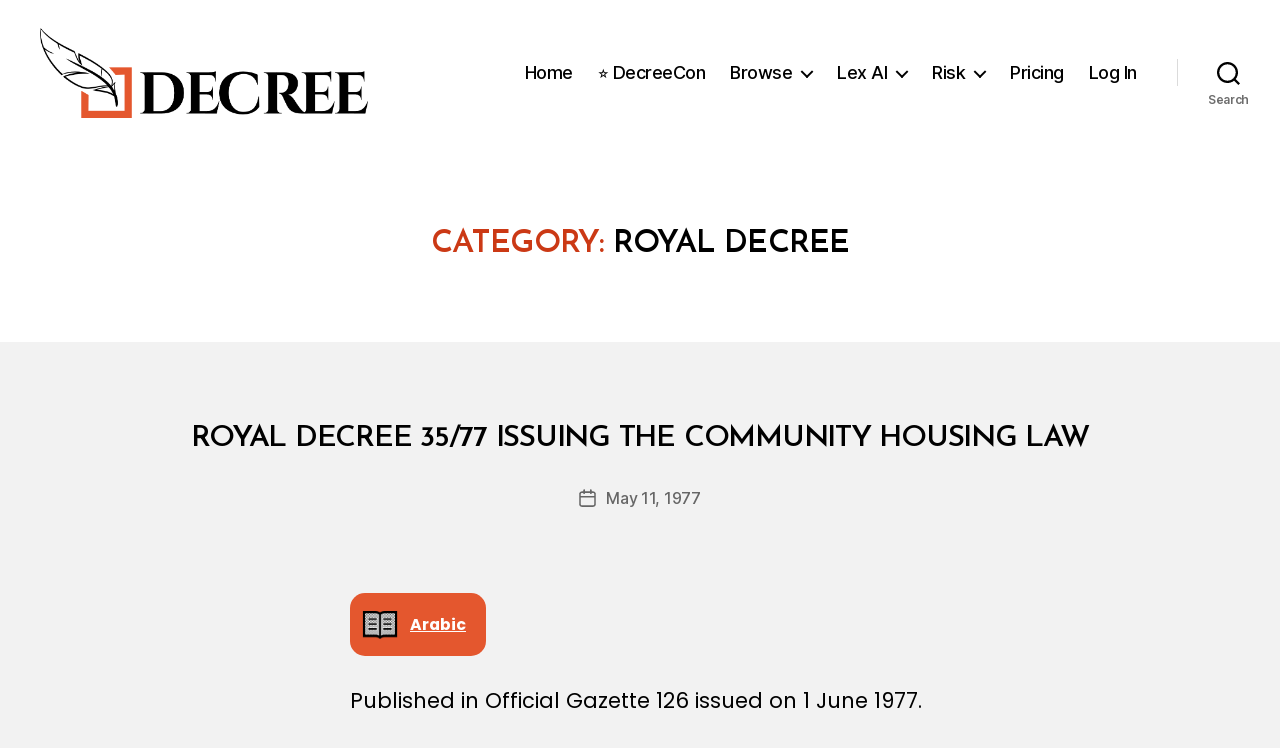

--- FILE ---
content_type: text/javascript
request_url: https://decree.om/wp-content/plugins/decree-ai/js/main.js?ver=1763625892
body_size: 11417
content:
(function () {
    // Get the plugin URL to locate image files.
    var pluginUrl = decreeAi.pluginUrl;

    // Initialize when the DOM is fully loaded
    document.addEventListener('DOMContentLoaded', function() {
        var form = document.getElementById('decree-ai-form');
        var input = document.getElementById('decree-ai-input');
        var submitButton = document.getElementById('decree-ai-submit');
        var spinner = document.getElementById('decree-ai-spinner');
        var answerContainer = document.getElementById('decree-ai-answer-container');
        var clearContainer = document.getElementById('decree-ai-clear-container');
        var clearButton = document.getElementById('decree-ai-clear-button');
        
        // Check if elements exist before using them
        if (!form || !input || !submitButton || !spinner || !answerContainer) {
            console.error('Required elements not found on page');
            return;
        }

    // Maintain in-memory conversation for this tab only
    var tabConversation = [];
    // Clear any legacy sessionStorage persistence
    try { sessionStorage.removeItem('decreeAiHistory'); } catch(e) {}
        
        var activeRequest = null;
        var isRequestActive = false;
        var userCancelledRequest = false;
        var complianceProcessing = false;
        var complianceProcessingCancelled = false;
        var complianceCancelNotified = false;
        var activeProgress = null;
        var originalButtonContent = submitButton ? submitButton.innerHTML : '';
        var originalButtonAria = submitButton ? submitButton.getAttribute('aria-label') : null;

        function setSubmitButtonToStop() {
            if (!submitButton) return;
            submitButton.classList.add('decree-ai-stop-button');
            submitButton.innerHTML = '&#9632;';
            submitButton.setAttribute('title', 'Stop request');
            submitButton.setAttribute('aria-label', 'Stop request');
        }

        function resetSubmitButtonState() {
            if (!submitButton) return;
            submitButton.classList.remove('decree-ai-stop-button');
            submitButton.innerHTML = originalButtonContent || 'Ask';
            if (originalButtonAria !== null) {
                submitButton.setAttribute('aria-label', originalButtonAria);
            } else {
                submitButton.removeAttribute('aria-label');
            }
            submitButton.setAttribute('title', 'Ask');
        }

        function cancelActiveAjaxRequest() {
            if (!isRequestActive) {
                return;
            }
            userCancelledRequest = true;
            if (activeRequest && typeof activeRequest.abort === 'function') {
                try {
                    activeRequest.abort();
                } catch (err) {
                    console.error('Error aborting request:', err);
                }
            }
            if (complianceProcessing) {
                complianceProcessingCancelled = true;
            }
        }
        
        function enterComplianceProcessingMode() {
            complianceProcessing = true;
            complianceProcessingCancelled = false;
            complianceCancelNotified = false;
            setSubmitButtonToStop();
            isRequestActive = true;
            userCancelledRequest = false;
        }

        function exitComplianceProcessingMode() {
            complianceProcessing = false;
            complianceProcessingCancelled = false;
            complianceCancelNotified = false;
            resetSubmitButtonState();
            isRequestActive = false;
            userCancelledRequest = false;
            activeRequest = null;
        }
        
        // Submit event for the form
        form.addEventListener('submit', function(e) {
            e.preventDefault();
            
            if (isRequestActive) {
                cancelActiveAjaxRequest();
                return;
            }
            
            var query = input.value.trim();
            // Get the state of the "Include Repealed Items" checkbox
            var includeRepealed = document.getElementById('decree-ai-include-repealed').checked;
            
            if (query === '') {
                return;
            }
            
            // Add user message to UI and in-memory history
            addMessageToChat('user', query);
            tabConversation.push({ role: 'user', content: query });
            
            // Clear the input and focus it for the next message
            input.value = '';
            input.focus();
            
            // Change button to stop state
            setSubmitButtonToStop();
            isRequestActive = true;
            userCancelledRequest = false;

            // Prefer progress UI over spinner
            spinner.style.display = 'none';
            
            // Hide clear button during loading
            if (clearContainer) {
                clearContainer.style.display = 'none';
            }
            
            // Record start time for response time tracking
            var startTime = performance.now();

            // Determine if this is a follow-up (any assistant message in history)
            var isFollowup = tabConversation.some(function(m){ return m.role === 'assistant'; });
            
        // Create progress UI for RAG stages
            var progress = createProgressMessage({
                stages: (function(){
                    var s = [];
            if (isFollowup) s.push('Summarising conversation 🧠');
            s.push('Determining query type 🤔');
            s.push('Analysing question 🧩');
            s.push('Retrieving content from database 🔎 ');
            s.push('Analysing retrieved database content 🗂️ ');
            s.push('Generating answer ✍️');
                    return s;
                })()
            });
            progress.start();
            activeProgress = progress;
            
            // Send request to our AJAX endpoint
        activeRequest = jQuery.ajax({
                url: decreeAi.ajaxUrl,
                method: 'POST',
                dataType: 'json',
                data: {
                    action: 'decree_ai_query',
                    query: query,
            include_repealed: includeRepealed,
            conversation: JSON.stringify(tabConversation)
                },
                success: function(response) {
                    // Calculate response time in seconds
                    var responseTime = (performance.now() - startTime) / 1000;
                    
                    spinner.style.display = 'none';
                    resetSubmitButtonState();
                    isRequestActive = false;
                    activeRequest = null;
                    activeProgress = null;
                    userCancelledRequest = false;
                    
                    if (response.success) {
                        // Finalize progress UI
                        progress.complete();
                        // Add bot response to chat and in-memory history
                        addMessageToChat('assistant', response.data);
                        tabConversation.push({ role: 'assistant', content: response.data });
                        
                        // Log response time and other metadata
                        logQueryMetadata(query, response.data, includeRepealed, responseTime);
                    } else {
                        // Show error in chat
                        addErrorToChat(response.data || 'Error: Unable to get answer');
                        progress.fail(response.data || 'Failed');
                        
                        // Show clear button again even on error (if there are previous messages)
                        if (clearContainer && answerContainer.children.length > 0) {
                            clearContainer.style.display = 'block';
                        }
                    }
                },
                error: function(xhr, status, error) {
                    spinner.style.display = 'none';
                    resetSubmitButtonState();
                    isRequestActive = false;
                    activeRequest = null;
                    
                    // Show clear button again on error (if there are previous messages)
                    if (clearContainer && answerContainer.children.length > 0) {
                        clearContainer.style.display = 'block';
                    }
                    
                    if (userCancelledRequest) {
                        userCancelledRequest = false;
                        if (progress) {
                            progress.fail('Cancelled');
                        }
                        addErrorToChat('Request cancelled by user.');
                    } else {
                        console.error('AJAX Error:', error);
                        console.error('Response Text:', xhr.responseText);
                        
                        // Show error in chat
                        addErrorToChat('Request failed: ' + error);
                        if (progress) {
                            progress.fail(error || 'Request failed');
                        }
                    }
                    
                    activeProgress = null;
                }
            });
        });

        // Function to log query metadata (timing, etc.) separately from the query itself
        function logQueryMetadata(query, answer, includeRepealed, responseTime) {
            jQuery.ajax({
                url: decreeAi.ajaxUrl,
                method: 'POST',
                data: {
                    action: 'decree_ai_log_metadata',
                    query: query,
                    answer: answer,
                    include_repealed: includeRepealed,
                    response_time: responseTime
                },
                error: function(xhr, status, error) {
                    console.error('Metadata logging failed:', error);
                }
            });
        }

        // Handle Enter key on textarea (send message with Enter, newline with Shift+Enter)
        input.addEventListener('keydown', function(e) {
            if (e.key === 'Enter' && !e.shiftKey) {
                e.preventDefault();
                if (!isRequestActive && !submitButton.disabled) {
                    submitButton.click();
                }
            }
        });
        
        // Handle Clear Chat button click
        if (clearButton) {
            clearButton.addEventListener('click', function(e) {
                e.preventDefault();
                
                // Clear the UI immediately for better UX
                answerContainer.innerHTML = '';
                clearContainer.style.display = 'none';
                
                // Scroll to the top of the chatbox area instead of the whole page
                (function(){
                    var chatContainer = document.getElementById('decree-ai-container');
                    if (chatContainer && typeof chatContainer.scrollIntoView === 'function') {
                        chatContainer.scrollIntoView({ behavior: 'smooth', block: 'start' });
                    } else if (chatContainer) {
                        var y = chatContainer.getBoundingClientRect().top + (window.pageYOffset || document.documentElement.scrollTop || 0);
                        window.scrollTo({ top: y, behavior: 'smooth' });
                    }
                })();
                
                // Clear in-memory tab conversation
                tabConversation = [];
                
                // Show brief "Chat cleared" message (client-side only)
                var clearMessage = document.createElement('div');
                clearMessage.className = 'decree-ai-message decree-ai-clear-message';
                clearMessage.innerHTML = '<div class="decree-ai-message-content">Chat history cleared. Starting fresh conversation.</div>';
                answerContainer.appendChild(clearMessage);
                setTimeout(function() {
                    if (clearMessage.parentNode) {
                        clearMessage.parentNode.removeChild(clearMessage);
                    }
                }, 3000);
            });
        }
        
        // Function to add a message to the chat (user or assistant)
        function addMessageToChat(role, content, isFromHistory) {
            var messageEl = document.createElement('div');
            messageEl.className = 'decree-ai-message decree-ai-message-' + role;
            
            var contentEl = document.createElement('div');
            contentEl.className = 'decree-ai-message-content';
            
            if (role === 'assistant') {
                contentEl.innerHTML = convertMarkdownToHTML(content);
                messageEl.appendChild(contentEl);
                
                // Add Copy button AFTER the message content
                var voteContainer = document.createElement('div');
                voteContainer.className = 'decree-ai-vote-container';
                
                // Add Copy button
                var copyButton = document.createElement('button');
                copyButton.className = 'decree-ai-vote-button';
                copyButton.title = 'Copy Text';
                copyButton.innerHTML = '<img src="' + pluginUrl + 'img/copy.png" alt="Copy Text" class="decree-ai-button-image">';
                
                // Add event listener for copying text
                copyButton.addEventListener('click', function(e) {
                    e.preventDefault();
                    
                    // Get the formatted HTML content from the message
                    var formattedContent = contentEl.innerHTML;
                    
                    // Use the Clipboard API if available (modern browsers)
                    if (navigator.clipboard && window.isSecureContext) {
                        // For HTML content, we need to use a different approach
                        // First, create a blob with HTML MIME type
                        const blob = new Blob([formattedContent], { type: 'text/html' });
                        const data = [new ClipboardItem({ 'text/html': blob })];
                        
                        navigator.clipboard.write(data).then(function() {
                            // Success feedback
                            copyButton.innerHTML = '<span class="decree-ai-copied-text">Copied!</span>';
                            setTimeout(function() {
                                copyButton.innerHTML = '<img src="' + pluginUrl + 'img/copy.png" alt="Copy Text" class="decree-ai-button-image">';
                            }, 2000);
                        }).catch(function(err) {
                            // If HTML copy fails, fallback to plain text
                            navigator.clipboard.writeText(contentEl.textContent).then(function() {
                                copyButton.innerHTML = '<span class="decree-ai-copied-text">Copied!</span>';
                                setTimeout(function() {
                                    copyButton.innerHTML = '<img src="' + pluginUrl + 'img/copy.png" alt="Copy Text" class="decree-ai-button-image">';
                                }, 2000);
                            });
                        });
                    } else {
                        // Fallback for older browsers
                        // Create a temporary div for HTML content
                        var tempDiv = document.createElement('div');
                        tempDiv.innerHTML = formattedContent;
                        document.body.appendChild(tempDiv);
                        
                        // Select the content
                        var range = document.createRange();
                        range.selectNodeContents(tempDiv);
                        var selection = window.getSelection();
                        selection.removeAllRanges();
                        selection.addRange(range);
                        
                        // Execute copy command
                        var successful = document.execCommand('copy');
                        
                        // Remove the temporary element
                        selection.removeAllRanges();
                        document.body.removeChild(tempDiv);
                        
                        // Provide feedback
                        copyButton.innerHTML = '<span class="decree-ai-copied-text">Copied!</span>';
                        setTimeout(function() {
                            copyButton.innerHTML = '<img src="' + pluginUrl + 'img/copy.png" alt="Copy Text" class="decree-ai-button-image">';
                        }, 2000);
                    }
                });
                
                voteContainer.appendChild(copyButton);
                messageEl.appendChild(voteContainer);
            } else {
                // For user messages, just use text content
                contentEl.textContent = content;
                messageEl.appendChild(contentEl);
            }
            
            answerContainer.appendChild(messageEl);
            
            // Show clear button if this is a new assistant message (not from history) and clear container exists
            if (role === 'assistant' && !isFromHistory && clearContainer) {
                clearContainer.style.display = 'block';
            }
            
            // Check if this is a compliance table and process it
            if (role === 'assistant' && !isFromHistory) {
                // Use setTimeout to ensure DOM is fully rendered
                setTimeout(function() {
                    checkAndProcessComplianceTable(contentEl);
                }, 100);
            }
        }
        
        // Function to add an error message to the chat
        function addErrorToChat(errorMessage) {
            var messageEl = document.createElement('div');
            messageEl.className = 'decree-ai-message decree-ai-message-error';
            
            var contentEl = document.createElement('div');
            contentEl.className = 'decree-ai-message-content';
            contentEl.textContent = errorMessage;
            
            messageEl.appendChild(contentEl);
            answerContainer.appendChild(messageEl);
        }
        
        
    // Removed persistent history loader; conversation is tab-scoped only
    });

    // Progress UI for RAG stages, showing ONE stage at a time with a small spinner
    function createProgressMessage(opts) {
        var stages = (opts && opts.stages) || [];
        var container = document.createElement('div');
        container.className = 'decree-ai-message decree-ai-message-progress';

        var contentEl = document.createElement('div');
        contentEl.className = 'decree-ai-message-content';

    // Removed progress title per request

        var list = document.createElement('ul');
        list.className = 'decree-ai-progress-list';

        // Single visible item that updates as we advance
        var li = document.createElement('li');
        li.className = 'decree-ai-progress-item is-active';

        var spinner = document.createElement('span');
        spinner.className = 'decree-ai-inline-spinner';

        var icon = document.createElement('span');
        icon.className = 'decree-ai-progress-icon';
        icon.style.display = 'none';

        var text = document.createElement('span');
        text.className = 'decree-ai-progress-text';

        li.appendChild(spinner);
        li.appendChild(icon);
        li.appendChild(text);
        list.appendChild(li);
        contentEl.appendChild(list);
        container.appendChild(contentEl);

        // Append to messages area just like assistant message
        var answerContainer = document.getElementById('decree-ai-answer-container');
        if (answerContainer) answerContainer.appendChild(container);

        var activeIndex = -1;
        var timeouts = [];
        var finalMsgTimeout = null;
        var finalMsgInterval = null;
        var finalMsgIndex = 0;

        var finalStageMessages = [
            'Creating references and citations 📚',
            'Cross-checking relevant authorities 🔎',
            'Polishing response for clarity ✅',
            'Reviewing final response ✍️'
        ];

        function stopFinalReassurance() {
            if (finalMsgTimeout) { clearTimeout(finalMsgTimeout); finalMsgTimeout = null; }
            if (finalMsgInterval) { clearInterval(finalMsgInterval); finalMsgInterval = null; }
            finalMsgIndex = 0;
        }

        function showStage(i) {
            if (i < 0 || i >= stages.length) return;
            activeIndex = i;
            li.classList.remove('is-error');
            li.classList.add('is-active');
            icon.style.display = 'none';
            spinner.style.display = 'inline-block';
            text.textContent = stages[i];

            // Handle final stage long-running reassurance messages
            stopFinalReassurance();
            if (i === stages.length - 1) {
                finalMsgTimeout = setTimeout(function(){
                    // After 5s, start showing rotating reassurance messages every 5s
                    text.textContent = finalStageMessages[finalMsgIndex];
                    finalMsgIndex = (finalMsgIndex + 1) % finalStageMessages.length;
                    finalMsgInterval = setInterval(function(){
                        text.textContent = finalStageMessages[finalMsgIndex];
                        finalMsgIndex = (finalMsgIndex + 1) % finalStageMessages.length;
                    }, 5000);
                }, 5000);
            }
        }

        function clearTimers() {
            timeouts.forEach(function(t){ clearTimeout(t); });
            timeouts = [];
            stopFinalReassurance();
        }

        function scheduleProgress() {
            if (stages.length === 0) return;
            var durations = [];
            if (stages[0] && stages[0].toLowerCase().replace(/^\p{Emoji_Presentation}\s*/u, '').indexOf('summaris') === 0) {
                durations.push(1000); // summarising conversation
            }
            durations.push(1200); // classifying query type
            durations.push(1600); // analysing question
            durations.push(1800); // retrieving from database
            durations.push(1400); // analysing retrieved content (reranking)

            // Start with first stage
            showStage(0);
            var cumulative = 0;
        for (var d = 0; d < durations.length && d < stages.length - 1; d++) {
                cumulative += durations[d];
                (function(step, when){
                    var h = setTimeout(function(){
            // Move to next stage directly
                        showStage(step + 1);
                    }, when);
                    timeouts.push(h);
                })(d, cumulative);
            }
        }

        return {
            start: function(){ scheduleProgress(); },
            complete: function(){
                clearTimers();
                // Success: show check then remove container
                spinner.style.display = 'none';
        icon.style.display = 'inline-block';
        icon.textContent = '✅';
                li.classList.remove('is-active');
                setTimeout(function(){
                    if (container && container.parentNode) {
                        container.parentNode.removeChild(container);
                    }
                }, 500);
            },
            fail: function(){
                clearTimers();
                spinner.style.display = 'none';
        icon.style.display = 'inline-block';
        icon.textContent = '⚠️';
                li.classList.remove('is-active');
                li.classList.add('is-error');
                // Keep visible for context
            }
        };
    }

    // Enhanced Markdown to HTML converter with improved list handling
    function convertMarkdownToHTML(markdown) {
        if (!markdown) return '';
        
        // Pre-process line breaks to ensure proper block separation
        markdown = markdown.replace(/\n\n+/g, '\n\n');
        
        // Handle tables first (before other processing)
        var hasTable = markdown.includes('|');
        var tableHTML = '';
        if (hasTable) {
            // Extract tables and replace with placeholders
            markdown = markdown.replace(/(\n\s*\|.+\|\s*\n\s*\|[-:| ]+\|\s*\n((\s*\|.+\|\s*\n)*))/g, function(match) {
                tableHTML = convertTableToHTML(match.trim());
                return '\n\n{{TABLE_PLACEHOLDER}}\n\n';
            });
        }

        // Handle code blocks (before inline formatting) - support language specification
        markdown = markdown.replace(/```(\w+)?\n?([^`]*?)```/gs, function(match, lang, code) {
            var langAttr = lang ? ' class="language-' + lang + '"' : '';
            return '<pre><code' + langAttr + '>' + escapeHtml(code.trim()) + '</code></pre>';
        });
        
        // Handle blockquotes (before other block processing) - support multi-line
        var blockquotePlaceholders = [];
        var blockquoteIndex = 0;
        markdown = markdown.replace(/((?:^>\s+.+\n?)+)/gm, function(match) {
            var content = match.replace(/^>\s+/gm, '').trim();
            var placeholder = '{{BLOCKQUOTE_' + blockquoteIndex + '}}';
            blockquotePlaceholders[blockquoteIndex] = content;
            blockquoteIndex++;
            return '\n\n' + placeholder + '\n\n';
        });
        
        // Normalize list items to ensure they have proper spacing
        markdown = markdown.replace(/(?:^|\n)([ \t]*)(?:[-*+]|\d+\.)\s+/gm, function(match, indent) {
            return '\n' + indent + match.trim() + ' ';
        });
        
        // Ensure lists have proper spacing around them
        markdown = markdown.replace(/(?:^|\n)((?:[ \t]*(?:[-*+]|\d+\.)\s+[^\n]+\n)+)/gm, function(match, list) {
            return '\n\n' + list.trim() + '\n\n';
        });

        // Handle horizontal rules (multiple styles)
        markdown = markdown.replace(/^(\*{3,}|-{3,}|_{3,})$/gm, '<hr>');
        
        // Handle all heading levels (h1-h6)
        markdown = markdown.replace(/^###### (.*$)/gm, '<h6>$1</h6>');
        markdown = markdown.replace(/^##### (.*$)/gm, '<h5>$1</h5>');
        markdown = markdown.replace(/^#### (.*$)/gm, '<h4>$1</h4>');
        markdown = markdown.replace(/^### (.*$)/gm, '<h3>$1</h3>');
        markdown = markdown.replace(/^## (.*$)/gm, '<h2>$1</h2>');
        markdown = markdown.replace(/^# (.*$)/gm, '<h1>$1</h1>');
        
        // Handle inline code (before bold/italic to avoid conflicts)
        markdown = markdown.replace(/`([^`]+)`/g, '<code>$1</code>');
        
        // Handle bold and italic (including both cases) - be careful with nested formatting
        // Process bold first (stronger priority)
        markdown = markdown.replace(/\*\*([^*]+)\*\*/g, '<strong>$1</strong>');
        markdown = markdown.replace(/__(.+?)__/g, '<strong>$1</strong>');
        // Then handle italic with single * (not part of **)
        markdown = markdown.replace(/([^*]|^)\*([^*\n]+?)\*([^*]|$)/g, '$1<em>$2</em>$3');
        // Handle italic with single _ (not part of __)
        markdown = markdown.replace(/([^_]|^)_([^_\n]+?)_([^_]|$)/g, '$1<em>$2</em>$3');
        
        // Handle links (including reference-style links)
        markdown = markdown.replace(/\[([^\]]+)\]\((https?:\/\/[^)]+)\)/g, '<a href="$2" target="_blank" rel="noopener noreferrer">$1</a>');
        markdown = markdown.replace(/\[([^\]]+)\]\(([^)]+)\)/g, '<a href="$2" target="_blank" rel="noopener noreferrer">$1</a>');
        
        // Handle line breaks (two or more spaces at end of line)
        markdown = markdown.replace(/  +\n/g, '<br>\n');
        
        // Split content into blocks (paragraphs, lists, etc.)
        var blocks = markdown.split(/\n\s*\n/);
        var result = [];
        
        for (var i = 0; i < blocks.length; i++) {
            var block = blocks[i].trim();
            
            // Skip empty blocks
            if (!block) continue;
            
            // Handle table placeholders
            if (block === '{{TABLE_PLACEHOLDER}}') {
                result.push(tableHTML);
                continue;
            }
            
            // Handle blockquote placeholders
            var blockquoteMatch = block.match(/\{\{BLOCKQUOTE_(\d+)\}\}/);
            if (blockquoteMatch) {
                var quoteIndex = parseInt(blockquoteMatch[1]);
                var quoteContent = blockquotePlaceholders[quoteIndex] || '';
                quoteContent = quoteContent.split('\n').map(function(line) {
                    return processInlineFormatting(line.trim());
                }).join(' ');
                result.push('<blockquote class="decree-ai-blockquote">' + quoteContent + '</blockquote>');
                continue;
            }
            
            // Check if the block has HTML heading/code/hr tags (already processed)
            if (/^<(h[1-6]|pre|hr)/.test(block)) {
                result.push(block);
            }
            // Check if the block is a bullet list (starts with - or *)
            else if (/^[-*]\s/.test(block)) {
                // Better detection for bullet lists - must start with - or * followed by space
                // Normalize list items first - ensure proper line breaks and spacing
                block = block.replace(/\n([-*]\s)/g, '\n$1');
                
                var listItems = [];
                var currentLevel = 0;
                var listStack = [{level: 0, items: []}];
                
                // Process each line
                var lines = block.split('\n');
                for (var j = 0; j < lines.length; j++) {
                    var line = lines[j];
                    if (!line.trim()) continue;
                    
                    // Count leading spaces to determine nesting level
                    var leadingSpaces = line.match(/^\s*/)[0].length;
                    var level = Math.floor(leadingSpaces / 2); // 2 spaces = 1 level
                    
                    // Extract content (remove bullet and spaces)
                    var content = line.replace(/^\s*[-*]\s+/, '');
                    
                    // Process any inline formatting in the content
                    content = processInlineFormatting(content);
                    
                    // Add to current level or create deeper level
                    while (level > currentLevel) {
                        var newList = {level: currentLevel + 1, items: []};
                        if (listStack[currentLevel].items.length === 0) {
                            listStack[currentLevel].items.push('');
                        }
                        listStack[currentLevel].items[listStack[currentLevel].items.length - 1] += '<ul>';
                        listStack.push(newList);
                        currentLevel++;
                    }
                    
                    // Close lists when going back up levels
                    while (level < currentLevel) {
                        listStack[currentLevel - 1].items[listStack[currentLevel - 1].items.length - 1] += '</ul>';
                        listStack.pop();
                        currentLevel--;
                    }
                    
                    // Add the item to the current level
                    listStack[currentLevel].items.push('<li>' + content + '</li>');
                }
                
                // Close any remaining open lists
                while (currentLevel > 0) {
                    listStack[currentLevel - 1].items[listStack[currentLevel - 1].items.length - 1] += '</ul>';
                    listStack.pop();
                    currentLevel--;
                }
                
                // Build the final HTML
                result.push('<ul class="decree-ai-bullet-list">' + listStack[0].items.join('') + '</ul>');
            }
            // Check if the block is a numbered list (starts with a number followed by a period)
            else if (/^\d+\.\s/.test(block)) {
                // Normalize numbered list items - ensure proper spacing and formatting
                block = block.replace(/\n(\d+\.\s)/g, '\n$1');
                
                var lines = block.split('\n');
                var listContent = [];
                var currentItem = '';
                var currentItemNumber = 1;
                var currentItemHasBullets = false;
                var bulletItems = [];
                var firstItemNumber = null;
                
                for (var j = 0; j < lines.length; j++) {
                    var line = lines[j].trim();
                    var numberMatch = line.match(/^(\d+)\.\s/);
                    
                    // If this is a new numbered item
                    if (numberMatch) {
                        // Extract the actual number
                        var number = parseInt(numberMatch[1]);
                        
                        // Store the first item's number to set the start attribute
                        if (firstItemNumber === null) {
                            firstItemNumber = number;
                        }
                        
                        // If we have content from a previous item
                        if (currentItem) {
                            // Add any pending bullet list
                            if (bulletItems.length > 0) {
                                currentItem += '<ul class="decree-ai-nested-list">\n' + 
                                    bulletItems.map(function(bullet) {
                                        return '  <li>' + processInlineFormatting(bullet) + '</li>';
                                    }).join('\n') + 
                                    '\n</ul>';
                                bulletItems = [];
                            }
                            listContent.push(currentItem);
                        }
                        
                        // Start a new item
                        currentItem = processInlineFormatting(line.replace(/^\d+\.\s/, '').trim());
                        currentItemHasBullets = false;
                        currentItemNumber = number;
                    }
                    // If this is a bullet item (part of the current numbered item)
                    else if (/^[-*]\s/.test(line)) {
                        currentItemHasBullets = true;
                        bulletItems.push(line.replace(/^[-*]\s/, '').trim());
                    }
                    // Otherwise it's just content for the current item
                    else {
                        if (currentItemHasBullets && bulletItems.length > 0) {
                            // Add to the last bullet
                            bulletItems[bulletItems.length - 1] += ' ' + line;
                        } else if (currentItem) {
                            // Add to the current item
                            currentItem += ' ' + line;
                        }
                    }
                }
                
                // Add the last item if there is one
                if (currentItem) {
                    // Add any pending bullet list
                    if (bulletItems.length > 0) {
                        currentItem += '<ul>\n' + 
                            bulletItems.map(function(bullet) {
                                return '  <li>' + processInlineFormatting(bullet) + '</li>';
                            }).join('\n') + 
                            '\n</ul>';
                    }
                    listContent.push(currentItem);
                }
                
                // Create the full ordered list with proper start attribute
                var startAttr = firstItemNumber && firstItemNumber !== 1 ? ' start="' + firstItemNumber + '"' : '';
                var listHtml = '<ol class="decree-ai-numbered-list"' + startAttr + '>\n' + 
                    listContent.map(function(content) {
                        // Preserve line breaks within list items
                        return '  <li>' + content.replace(/<br>\n/g, '<br>') + '</li>';
                    }).join('\n') + 
                    '\n</ol>';
                
                result.push(listHtml);
            }
            // Handle regular paragraphs
            else {
                // Process paragraphs while preserving line breaks
                var lines = block.split('\n');
                var processedBlock = '';
                
                for (var j = 0; j < lines.length; j++) {
                    var line = lines[j].trim();
                    // Skip empty lines
                    if (!line) continue;
                    
                    // If not first line, add a line break
                    if (j > 0 && processedBlock) {
                        processedBlock += '<br>\n';
                    }
                    processedBlock += processInlineFormatting(line);
                }
                
                result.push('<p class="decree-ai-paragraph">' + processedBlock + '</p>');
            }
        }
        
        return result.join('\n');
    }

    // Helper function to escape HTML
    function escapeHtml(text) {
        var div = document.createElement('div');
        div.textContent = text;
        return div.innerHTML;
    }

    // Helper function to process inline formatting within a line of text
    function processInlineFormatting(text) {
        if (!text) return '';
        
        // Handle inline code first (to avoid processing inside code)
        text = text.replace(/`([^`]+)`/g, '<code>$1</code>');
        
        // Handle bold and italic (careful with nested formatting)
        // Process bold first (stronger priority)
        text = text.replace(/\*\*([^*]+)\*\*/g, '<strong>$1</strong>');
        text = text.replace(/__(.+?)__/g, '<strong>$1</strong>');
        // Then handle italic with single * (not part of **)
        text = text.replace(/([^*]|^)\*([^*\n]+?)\*([^*]|$)/g, '$1<em>$2</em>$3');
        // Handle italic with single _ (not part of __)
        text = text.replace(/([^_]|^)_([^_\n]+?)_([^_]|$)/g, '$1<em>$2</em>$3');
        
        // Handle links
        text = text.replace(/\[([^\]]+)\]\((https?:\/\/[^)]+)\)/g, '<a href="$2" target="_blank" rel="noopener noreferrer">$1</a>');
        text = text.replace(/\[([^\]]+)\]\(([^)]+)\)/g, '<a href="$2" target="_blank" rel="noopener noreferrer">$1</a>');
        
        return text;
    }

    // Global storage for compliance original content
    var complianceOriginalContent = {};
    
    // Check if message contains compliance requirements data and process it
    function checkAndProcessComplianceTable(contentElement) {
        var requirementsDataElement = contentElement.querySelector('.decree-ai-requirements-data');
        if (requirementsDataElement) {
            processComplianceRequirementsData(requirementsDataElement);
        }
    }
    
    // Process compliance requirements data and create table dynamically
    function processComplianceRequirementsData(requirementsDataElement) {
        // Read requirements from data attribute
        var requirementsJson = requirementsDataElement.getAttribute('data-requirements');
        if (!requirementsJson) {
            return;
        }
        
        var requirements = [];
        try {
            requirements = JSON.parse(requirementsJson);
        } catch (e) {
            console.error('Error parsing requirements data:', e);
            return;
        }
        
        if (!Array.isArray(requirements) || requirements.length === 0) {
            return;
        }
        
        // Disable chat input (keep stop button available)
        var inputForm = document.getElementById('decree-ai-form');
        var inputField = document.getElementById('decree-ai-input');
        var submitButton = document.getElementById('decree-ai-submit');
        
        if (inputForm) {
            inputForm.classList.add('decree-ai-form-processing');
        }
        if (inputField) {
            inputField.disabled = true;
            inputField.placeholder = 'Analyzing requirements...';
        }
        
        enterComplianceProcessingMode();
        
        // Show processing indicator
        var processingIndicator = document.createElement('div');
        processingIndicator.className = 'decree-ai-processing-indicator';
        processingIndicator.innerHTML = '<p>Analyzing requirements... Please wait.</p>';
        processingIndicator.style.cssText = 'text-align: center; padding: 10px; color: #666; font-style: italic;';
        requirementsDataElement.parentNode.insertBefore(processingIndicator, requirementsDataElement.nextSibling);
        
        // Variables for table creation
        var tableElement = null;
        var tbody = null;
        var obligationRows = []; // Store rows that have obligations
        
        // Process requirements sequentially
        var currentIndex = 0;
        
        function processNextRequirement() {
            if (complianceProcessingCancelled) {
                finishProcessing(processingIndicator, inputForm, inputField, submitButton, tableElement);
                return;
            }
            
            if (currentIndex >= requirements.length) {
                // All requirements analyzed - now generate notes
                if (processingIndicator && processingIndicator.parentNode) {
                    processingIndicator.innerHTML = '<p>Generating compliance notes... Please wait.</p>';
                }
                
                if (obligationRows.length > 0 && tableElement) {
                    // Get post content from hidden element
                    var messageContent = requirementsDataElement.closest('.decree-ai-message-content');
                    var postContentElement = null;
                    var postContent = '';
                    
                    // Try to find the hidden element in various locations
                    if (messageContent) {
                        postContentElement = messageContent.querySelector('.decree-ai-post-content-data');
                    }
                    if (!postContentElement && requirementsDataElement.parentNode) {
                        postContentElement = requirementsDataElement.parentNode.querySelector('.decree-ai-post-content-data');
                    }
                    if (!postContentElement) {
                        // Try searching in the answer container
                        var answerContainer = document.getElementById('decree-ai-answer-container');
                        if (answerContainer) {
                            postContentElement = answerContainer.querySelector('.decree-ai-post-content-data');
                        }
                    }
                    
                    if (postContentElement) {
                        try {
                            var postContentJson = postContentElement.getAttribute('data-post-content');
                            if (postContentJson) {
                                postContent = JSON.parse(postContentJson);
                            }
                        } catch (e) {
                            console.error('Error parsing post content:', e);
                        }
                    }
                    
                    if (postContent) {
                        // Generate notes for obligations
                        generateNotesForObligations(obligationRows, postContent, tableElement, processingIndicator, inputForm, inputField, submitButton);
                    } else {
                        // No post content - re-enable chat
                        finishProcessing(processingIndicator, inputForm, inputField, submitButton, tableElement);
                    }
                } else {
                    // No obligations found - re-enable chat
                    finishProcessing(processingIndicator, inputForm, inputField, submitButton, null);
                }
                
                return;
            }
            
            var requirement = requirements[currentIndex];
            var articleNumber = requirement.article || '';
            var requirementHTML = requirement.requirement || '';
            
            if (!requirementHTML) {
                // Skip empty requirements
                currentIndex++;
                processNextRequirement();
                return;
            }
            
            // Call server to analyze requirement
            activeRequest = jQuery.ajax({
                url: decreeAi.ajaxUrl,
                method: 'POST',
                dataType: 'json',
                data: {
                    action: 'decree_ai_analyze_requirement',
                    requirement_html: requirementHTML
                },
                success: function(response) {
                    activeRequest = null;
                    if (response.success && response.data) {
                        var hasObligation = response.data.hasObligation;
                        var summary = response.data.summary || '';
                        
                        if (hasObligation && summary) {
                            // Create table if it doesn't exist
                            if (!tableElement) {
                                tableElement = document.createElement('table');
                                tableElement.className = 'decree-ai-compliance-requirements';
                                
                                // Create thead
                                var thead = document.createElement('thead');
                                var headerRow = document.createElement('tr');
                                var th1 = document.createElement('th');
                                th1.textContent = 'Article';
                                var th2 = document.createElement('th');
                                th2.textContent = 'Requirement';
                                var th3 = document.createElement('th');
                                th3.textContent = 'Notes';
                                headerRow.appendChild(th1);
                                headerRow.appendChild(th2);
                                headerRow.appendChild(th3);
                                thead.appendChild(headerRow);
                                tableElement.appendChild(thead);
                                
                                // Create tbody
                                tbody = document.createElement('tbody');
                                tableElement.appendChild(tbody);
                                
                                // Insert table after the intro paragraph (before requirements data element)
                                var introParagraph = requirementsDataElement.previousElementSibling;
                                if (introParagraph && introParagraph.tagName === 'P') {
                                    introParagraph.parentNode.insertBefore(tableElement, introParagraph.nextSibling);
                                } else {
                                    requirementsDataElement.parentNode.insertBefore(tableElement, requirementsDataElement);
                                }
                                
                                // Make table visible
                                tableElement.style.display = 'table';
                            }
                            
                            // Create new row for this obligation
                            var row = document.createElement('tr');
                            
                            // Article cell
                            var articleCell = document.createElement('td');
                            articleCell.textContent = articleNumber;
                            row.appendChild(articleCell);
                            
                            // Requirement cell (with summary)
                            var requirementCell = document.createElement('td');
                            requirementCell.textContent = summary;
                            row.appendChild(requirementCell);
                            
                            // Notes cell (empty for now)
                            var notesCell = document.createElement('td');
                            row.appendChild(notesCell);
                            
                            // Add row to tbody
                            tbody.appendChild(row);
                            
                            // Store row for notes generation
                            obligationRows.push(row);
                            
                            // Store original content for reference
                            complianceOriginalContent[obligationRows.length - 1] = {
                                article: articleNumber,
                                originalHTML: requirementHTML,
                                summary: summary,
                                hasObligation: true
                            };
                        }
                    }
                    
                    if (complianceProcessingCancelled) {
                        finishProcessing(processingIndicator, inputForm, inputField, submitButton, tableElement);
                        return;
                    }
                    
                    // Process next requirement
                    currentIndex++;
                    processNextRequirement();
                },
                error: function(xhr, status, error) {
                    activeRequest = null;
                    
                    if (complianceProcessingCancelled) {
                        finishProcessing(processingIndicator, inputForm, inputField, submitButton, tableElement);
                        return;
                    }
                    
                    // Error - skip this requirement and continue
                    currentIndex++;
                    processNextRequirement();
                }
            });
        }
        
        // Start processing
        processNextRequirement();
    }
    
    // Helper function to finish processing and re-enable chat
    function finishProcessing(processingIndicator, inputForm, inputField, submitButton, obligationsTable) {
        if (processingIndicator && processingIndicator.parentNode) {
            processingIndicator.parentNode.removeChild(processingIndicator);
        }
        
        if (complianceProcessingCancelled && !complianceCancelNotified) {
            addErrorToChat('Compliance checklist generation cancelled.');
            complianceCancelNotified = true;
        }
        
        // Add download button after obligations table if it exists
        if (obligationsTable && obligationsTable.parentNode) {
            addDownloadExcelButton(obligationsTable);
        }
        
        // Re-enable chat input
        if (inputForm) {
            inputForm.style.pointerEvents = '';
            inputForm.style.opacity = '';
            inputForm.classList.remove('decree-ai-form-processing');
        }
        if (inputField) {
            inputField.disabled = false;
            inputField.placeholder = 'Ask Lex';
        }
        
        if (complianceProcessing) {
            exitComplianceProcessingMode();
        } else {
            resetSubmitButtonState();
            isRequestActive = false;
        }
    }
    
    // Add download Excel button after the obligations table
    function addDownloadExcelButton(obligationsTable) {
        // Check if button already exists
        if (obligationsTable.parentNode.querySelector('.decree-ai-download-excel-button')) {
            return;
        }
        
        var button = document.createElement('button');
        button.className = 'decree-ai-download-excel-button';
        button.type = 'button';
        button.setAttribute('aria-label', 'Download As Excel');
        
        // Create image element
        var img = document.createElement('img');
        img.src = decreeAi.pluginUrl + 'img/xls_download.png';
        img.alt = 'Download As Excel';
        img.style.width = 'auto';
        img.style.height = 'auto';
        img.style.display = 'block';
        
        button.appendChild(img);
        
        button.addEventListener('click', function() {
            downloadComplianceExcel(obligationsTable);
        });
        
        // Insert button after the table
        obligationsTable.parentNode.insertBefore(button, obligationsTable.nextSibling);
    }
    
    // Extract data from metadata table
    function extractMetadataTableData() {
        var metadataTable = document.querySelector('.decree-ai-compliance-metadata');
        if (!metadataTable) {
            return [];
        }
        
        var rows = metadataTable.querySelectorAll('tbody tr');
        var data = [];
        
        rows.forEach(function(row) {
            var cells = row.querySelectorAll('td');
            if (cells.length >= 2) {
                data.push({
                    Field: cells[0].textContent.trim(),
                    Value: cells[1].textContent.trim()
                });
            }
        });
        
        return data;
    }
    
    // Extract data from obligations table
    function extractObligationsTableData(obligationsTable, documentTitle) {
        if (!obligationsTable) {
            return [];
        }
        
        var rows = obligationsTable.querySelectorAll('tbody tr');
        var data = [];
        
        rows.forEach(function(row) {
            var cells = row.querySelectorAll('td');
            if (cells.length >= 3) {
                data.push({
                    Item: documentTitle || '',
                    Article: cells[0].textContent.trim(),
                    Requirement: cells[1].textContent.trim(),
                    'Responsible Party': '',
                    'Due Date': '',
                    Status: '',
                    Notes: cells[2].textContent.trim()
                });
            }
        });
        
        return data;
    }
    
    // Generate and download Excel file
    function downloadComplianceExcel(obligationsTable) {
        // Check if SheetJS is loaded
        if (typeof XLSX === 'undefined') {
            alert('Excel library not loaded. Please refresh the page and try again.');
            return;
        }
        
        // Extract data from both tables
        var metadataData = extractMetadataTableData();
        
        // Get document title from metadata
        var documentTitle = '';
        if (metadataData.length > 0) {
            var titleRow = metadataData.find(function(row) {
                return row.Field && row.Field.toLowerCase() === 'title';
            });
            if (titleRow && titleRow.Value) {
                documentTitle = titleRow.Value;
            }
        }
        
        var obligationsData = extractObligationsTableData(obligationsTable, documentTitle);
        
        if (metadataData.length === 0 && obligationsData.length === 0) {
            alert('No data found to export.');
            return;
        }
        
        // Create workbook
        var wb = XLSX.utils.book_new();
        
        // Create Metadata sheet
        if (metadataData.length > 0) {
            var metadataWS = XLSX.utils.json_to_sheet(metadataData);
            XLSX.utils.book_append_sheet(wb, metadataWS, 'Metadata');
        }
        
        // Create Obligations sheet
        if (obligationsData.length > 0) {
            var obligationsWS = XLSX.utils.json_to_sheet(obligationsData);
            XLSX.utils.book_append_sheet(wb, obligationsWS, 'Obligations');
        }
        
        // Generate filename from metadata title or use default
        var filename = 'compliance-checklist.xlsx';
        if (documentTitle) {
            // Sanitize filename
            filename = documentTitle.replace(/[^a-z0-9]/gi, '_').toLowerCase() + '.xlsx';
            if (filename.length > 100) {
                filename = filename.substring(0, 100) + '.xlsx';
            }
        }
        
        // Download file
        XLSX.writeFile(wb, filename);
    }
    
    // Generate notes for obligations sequentially
    function generateNotesForObligations(rows, postContent, tableElement, processingIndicator, inputForm, inputField, submitButton) {
        if (complianceProcessingCancelled) {
            finishProcessing(processingIndicator, inputForm, inputField, submitButton, tableElement);
            return;
        }
        
        if (rows.length === 0) {
            if (complianceProcessingCancelled) {
                finishProcessing(processingIndicator, inputForm, inputField, submitButton, tableElement);
                return;
            }
            finishProcessing(processingIndicator, inputForm, inputField, submitButton, tableElement);
            return;
        }
        
        var currentNoteIndex = 0;
        
        function processNextNote() {
            if (complianceProcessingCancelled) {
                finishProcessing(processingIndicator, inputForm, inputField, submitButton, tableElement);
                return;
            }
            
            if (currentNoteIndex >= rows.length) {
                // All notes generated
                finishProcessing(processingIndicator, inputForm, inputField, submitButton, tableElement);
                return;
            }
            
            var row = rows[currentNoteIndex];
            var requirementCell = row.querySelector('td:nth-child(2)');
            var notesCell = row.querySelector('td:nth-child(3)');
            
            if (!requirementCell || !notesCell) {
                currentNoteIndex++;
                processNextNote();
                return;
            }
            
            // Get obligation summary from requirement cell
            var obligationSummary = requirementCell.textContent || requirementCell.innerText || '';
            obligationSummary = obligationSummary.trim();
            
            if (!obligationSummary) {
                // No summary - skip
                currentNoteIndex++;
                processNextNote();
                return;
            }
            
            // Show processing indicator on current row
            row.classList.add('decree-ai-processing-row');
            notesCell.innerHTML = '<span class="decree-ai-analyzing">Generating notes...</span>';
            
            // Call server to generate notes
            activeRequest = jQuery.ajax({
                url: decreeAi.ajaxUrl,
                method: 'POST',
                dataType: 'json',
                data: {
                    action: 'decree_ai_generate_obligation_notes',
                    obligation_summary: obligationSummary,
                    full_post_content: postContent
                },
                success: function(response) {
                    activeRequest = null;
                    row.classList.remove('decree-ai-processing-row');
                    
                    if (response.success && response.data && response.data.notes) {
                        // Insert notes into Notes column
                        notesCell.innerHTML = response.data.notes;
                    } else {
                        // Error or no notes - leave empty
                        notesCell.innerHTML = '';
                    }
                    
                    if (complianceProcessingCancelled) {
                        finishProcessing(processingIndicator, inputForm, inputField, submitButton, tableElement);
                        return;
                    }
                    
                    // Process next row
                    currentNoteIndex++;
                    processNextNote();
                },
                error: function(xhr, status, error) {
                    activeRequest = null;
                    row.classList.remove('decree-ai-processing-row');
                    // Error - leave notes empty
                    notesCell.innerHTML = '';
                    
                    if (complianceProcessingCancelled) {
                        finishProcessing(processingIndicator, inputForm, inputField, submitButton, tableElement);
                        return;
                    }
                    
                    // Process next row even on error
                    currentNoteIndex++;
                    processNextNote();
                }
            });
        }
        
        // Start processing notes
        processNextNote();
    }
    
    // Convert markdown table to HTML table
    function convertTableToHTML(markdownTable) {
        if (!markdownTable) return '';
        
        var lines = markdownTable.split('\n').filter(function(line) {
            return line.trim() !== '';
        });
        
        if (lines.length < 2) return markdownTable;
        
        var html = '<table class="decree-ai-table">\n';
        
        // Process header
        var headerRow = lines[0];
        var alignmentRow = lines[1];
        
        var headers = headerRow.split('|').map(function(cell) {
            return cell.trim();
        }).filter(function(cell) {
            return cell !== '';
        });
        
        var alignments = alignmentRow.split('|').map(function(cell) {
            cell = cell.trim();
            if (!cell) return '';
            
            // Determine alignment based on position of ':'
            if (cell.startsWith(':') && cell.endsWith(':')) {
                return 'center';
            } else if (cell.endsWith(':')) {
                return 'right';
            } else {
                return 'left';
            }
        }).filter(function(cell) {
            return cell !== '';
        });
        
        // Add header row to the table
        html += '<thead>\n<tr>\n';
        headers.forEach(function(header, i) {
            var align = alignments[i] || 'left';
            html += '<th style="text-align: ' + align + '">' + processInlineFormatting(header) + '</th>\n';
        });
        html += '</tr>\n</thead>\n<tbody>\n';
        
        // Process body rows
        for (var i = 2; i < lines.length; i++) {
            var row = lines[i];
            var cells = row.split('|').map(function(cell) {
                return cell.trim();
            }).filter(function(cell) {
                return cell !== '';
            });
            
            if (cells.length === 0) continue;
            
            html += '<tr>\n';
            cells.forEach(function(cell, j) {
                var align = alignments[j] || 'left';
                html += '<td style="text-align: ' + align + '">' + processInlineFormatting(cell) + '</td>\n';
            });
            html += '</tr>\n';
        }
        
        html += '</tbody>\n</table>';
        
        return html;
    }
})();